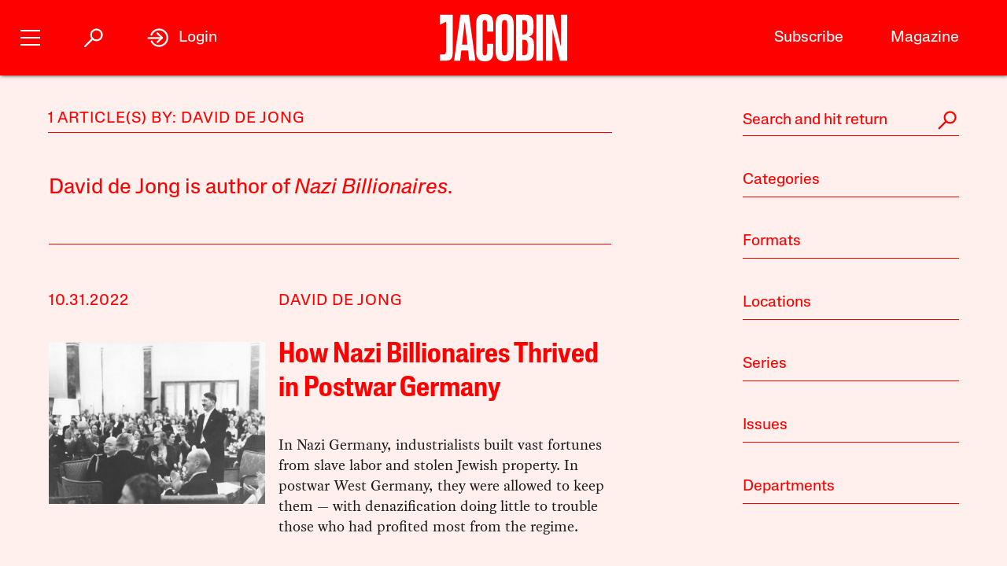

--- FILE ---
content_type: text/html; charset=utf-8
request_url: https://www.google.com/recaptcha/api2/anchor?ar=1&k=6LfynRwqAAAAAHbKp1M101AvivMbb2zoh_0NsixL&co=aHR0cHM6Ly9qYWNvYmluLmNvbTo0NDM.&hl=en&v=PoyoqOPhxBO7pBk68S4YbpHZ&size=invisible&anchor-ms=20000&execute-ms=30000&cb=y5wyhoovwmd
body_size: 48450
content:
<!DOCTYPE HTML><html dir="ltr" lang="en"><head><meta http-equiv="Content-Type" content="text/html; charset=UTF-8">
<meta http-equiv="X-UA-Compatible" content="IE=edge">
<title>reCAPTCHA</title>
<style type="text/css">
/* cyrillic-ext */
@font-face {
  font-family: 'Roboto';
  font-style: normal;
  font-weight: 400;
  font-stretch: 100%;
  src: url(//fonts.gstatic.com/s/roboto/v48/KFO7CnqEu92Fr1ME7kSn66aGLdTylUAMa3GUBHMdazTgWw.woff2) format('woff2');
  unicode-range: U+0460-052F, U+1C80-1C8A, U+20B4, U+2DE0-2DFF, U+A640-A69F, U+FE2E-FE2F;
}
/* cyrillic */
@font-face {
  font-family: 'Roboto';
  font-style: normal;
  font-weight: 400;
  font-stretch: 100%;
  src: url(//fonts.gstatic.com/s/roboto/v48/KFO7CnqEu92Fr1ME7kSn66aGLdTylUAMa3iUBHMdazTgWw.woff2) format('woff2');
  unicode-range: U+0301, U+0400-045F, U+0490-0491, U+04B0-04B1, U+2116;
}
/* greek-ext */
@font-face {
  font-family: 'Roboto';
  font-style: normal;
  font-weight: 400;
  font-stretch: 100%;
  src: url(//fonts.gstatic.com/s/roboto/v48/KFO7CnqEu92Fr1ME7kSn66aGLdTylUAMa3CUBHMdazTgWw.woff2) format('woff2');
  unicode-range: U+1F00-1FFF;
}
/* greek */
@font-face {
  font-family: 'Roboto';
  font-style: normal;
  font-weight: 400;
  font-stretch: 100%;
  src: url(//fonts.gstatic.com/s/roboto/v48/KFO7CnqEu92Fr1ME7kSn66aGLdTylUAMa3-UBHMdazTgWw.woff2) format('woff2');
  unicode-range: U+0370-0377, U+037A-037F, U+0384-038A, U+038C, U+038E-03A1, U+03A3-03FF;
}
/* math */
@font-face {
  font-family: 'Roboto';
  font-style: normal;
  font-weight: 400;
  font-stretch: 100%;
  src: url(//fonts.gstatic.com/s/roboto/v48/KFO7CnqEu92Fr1ME7kSn66aGLdTylUAMawCUBHMdazTgWw.woff2) format('woff2');
  unicode-range: U+0302-0303, U+0305, U+0307-0308, U+0310, U+0312, U+0315, U+031A, U+0326-0327, U+032C, U+032F-0330, U+0332-0333, U+0338, U+033A, U+0346, U+034D, U+0391-03A1, U+03A3-03A9, U+03B1-03C9, U+03D1, U+03D5-03D6, U+03F0-03F1, U+03F4-03F5, U+2016-2017, U+2034-2038, U+203C, U+2040, U+2043, U+2047, U+2050, U+2057, U+205F, U+2070-2071, U+2074-208E, U+2090-209C, U+20D0-20DC, U+20E1, U+20E5-20EF, U+2100-2112, U+2114-2115, U+2117-2121, U+2123-214F, U+2190, U+2192, U+2194-21AE, U+21B0-21E5, U+21F1-21F2, U+21F4-2211, U+2213-2214, U+2216-22FF, U+2308-230B, U+2310, U+2319, U+231C-2321, U+2336-237A, U+237C, U+2395, U+239B-23B7, U+23D0, U+23DC-23E1, U+2474-2475, U+25AF, U+25B3, U+25B7, U+25BD, U+25C1, U+25CA, U+25CC, U+25FB, U+266D-266F, U+27C0-27FF, U+2900-2AFF, U+2B0E-2B11, U+2B30-2B4C, U+2BFE, U+3030, U+FF5B, U+FF5D, U+1D400-1D7FF, U+1EE00-1EEFF;
}
/* symbols */
@font-face {
  font-family: 'Roboto';
  font-style: normal;
  font-weight: 400;
  font-stretch: 100%;
  src: url(//fonts.gstatic.com/s/roboto/v48/KFO7CnqEu92Fr1ME7kSn66aGLdTylUAMaxKUBHMdazTgWw.woff2) format('woff2');
  unicode-range: U+0001-000C, U+000E-001F, U+007F-009F, U+20DD-20E0, U+20E2-20E4, U+2150-218F, U+2190, U+2192, U+2194-2199, U+21AF, U+21E6-21F0, U+21F3, U+2218-2219, U+2299, U+22C4-22C6, U+2300-243F, U+2440-244A, U+2460-24FF, U+25A0-27BF, U+2800-28FF, U+2921-2922, U+2981, U+29BF, U+29EB, U+2B00-2BFF, U+4DC0-4DFF, U+FFF9-FFFB, U+10140-1018E, U+10190-1019C, U+101A0, U+101D0-101FD, U+102E0-102FB, U+10E60-10E7E, U+1D2C0-1D2D3, U+1D2E0-1D37F, U+1F000-1F0FF, U+1F100-1F1AD, U+1F1E6-1F1FF, U+1F30D-1F30F, U+1F315, U+1F31C, U+1F31E, U+1F320-1F32C, U+1F336, U+1F378, U+1F37D, U+1F382, U+1F393-1F39F, U+1F3A7-1F3A8, U+1F3AC-1F3AF, U+1F3C2, U+1F3C4-1F3C6, U+1F3CA-1F3CE, U+1F3D4-1F3E0, U+1F3ED, U+1F3F1-1F3F3, U+1F3F5-1F3F7, U+1F408, U+1F415, U+1F41F, U+1F426, U+1F43F, U+1F441-1F442, U+1F444, U+1F446-1F449, U+1F44C-1F44E, U+1F453, U+1F46A, U+1F47D, U+1F4A3, U+1F4B0, U+1F4B3, U+1F4B9, U+1F4BB, U+1F4BF, U+1F4C8-1F4CB, U+1F4D6, U+1F4DA, U+1F4DF, U+1F4E3-1F4E6, U+1F4EA-1F4ED, U+1F4F7, U+1F4F9-1F4FB, U+1F4FD-1F4FE, U+1F503, U+1F507-1F50B, U+1F50D, U+1F512-1F513, U+1F53E-1F54A, U+1F54F-1F5FA, U+1F610, U+1F650-1F67F, U+1F687, U+1F68D, U+1F691, U+1F694, U+1F698, U+1F6AD, U+1F6B2, U+1F6B9-1F6BA, U+1F6BC, U+1F6C6-1F6CF, U+1F6D3-1F6D7, U+1F6E0-1F6EA, U+1F6F0-1F6F3, U+1F6F7-1F6FC, U+1F700-1F7FF, U+1F800-1F80B, U+1F810-1F847, U+1F850-1F859, U+1F860-1F887, U+1F890-1F8AD, U+1F8B0-1F8BB, U+1F8C0-1F8C1, U+1F900-1F90B, U+1F93B, U+1F946, U+1F984, U+1F996, U+1F9E9, U+1FA00-1FA6F, U+1FA70-1FA7C, U+1FA80-1FA89, U+1FA8F-1FAC6, U+1FACE-1FADC, U+1FADF-1FAE9, U+1FAF0-1FAF8, U+1FB00-1FBFF;
}
/* vietnamese */
@font-face {
  font-family: 'Roboto';
  font-style: normal;
  font-weight: 400;
  font-stretch: 100%;
  src: url(//fonts.gstatic.com/s/roboto/v48/KFO7CnqEu92Fr1ME7kSn66aGLdTylUAMa3OUBHMdazTgWw.woff2) format('woff2');
  unicode-range: U+0102-0103, U+0110-0111, U+0128-0129, U+0168-0169, U+01A0-01A1, U+01AF-01B0, U+0300-0301, U+0303-0304, U+0308-0309, U+0323, U+0329, U+1EA0-1EF9, U+20AB;
}
/* latin-ext */
@font-face {
  font-family: 'Roboto';
  font-style: normal;
  font-weight: 400;
  font-stretch: 100%;
  src: url(//fonts.gstatic.com/s/roboto/v48/KFO7CnqEu92Fr1ME7kSn66aGLdTylUAMa3KUBHMdazTgWw.woff2) format('woff2');
  unicode-range: U+0100-02BA, U+02BD-02C5, U+02C7-02CC, U+02CE-02D7, U+02DD-02FF, U+0304, U+0308, U+0329, U+1D00-1DBF, U+1E00-1E9F, U+1EF2-1EFF, U+2020, U+20A0-20AB, U+20AD-20C0, U+2113, U+2C60-2C7F, U+A720-A7FF;
}
/* latin */
@font-face {
  font-family: 'Roboto';
  font-style: normal;
  font-weight: 400;
  font-stretch: 100%;
  src: url(//fonts.gstatic.com/s/roboto/v48/KFO7CnqEu92Fr1ME7kSn66aGLdTylUAMa3yUBHMdazQ.woff2) format('woff2');
  unicode-range: U+0000-00FF, U+0131, U+0152-0153, U+02BB-02BC, U+02C6, U+02DA, U+02DC, U+0304, U+0308, U+0329, U+2000-206F, U+20AC, U+2122, U+2191, U+2193, U+2212, U+2215, U+FEFF, U+FFFD;
}
/* cyrillic-ext */
@font-face {
  font-family: 'Roboto';
  font-style: normal;
  font-weight: 500;
  font-stretch: 100%;
  src: url(//fonts.gstatic.com/s/roboto/v48/KFO7CnqEu92Fr1ME7kSn66aGLdTylUAMa3GUBHMdazTgWw.woff2) format('woff2');
  unicode-range: U+0460-052F, U+1C80-1C8A, U+20B4, U+2DE0-2DFF, U+A640-A69F, U+FE2E-FE2F;
}
/* cyrillic */
@font-face {
  font-family: 'Roboto';
  font-style: normal;
  font-weight: 500;
  font-stretch: 100%;
  src: url(//fonts.gstatic.com/s/roboto/v48/KFO7CnqEu92Fr1ME7kSn66aGLdTylUAMa3iUBHMdazTgWw.woff2) format('woff2');
  unicode-range: U+0301, U+0400-045F, U+0490-0491, U+04B0-04B1, U+2116;
}
/* greek-ext */
@font-face {
  font-family: 'Roboto';
  font-style: normal;
  font-weight: 500;
  font-stretch: 100%;
  src: url(//fonts.gstatic.com/s/roboto/v48/KFO7CnqEu92Fr1ME7kSn66aGLdTylUAMa3CUBHMdazTgWw.woff2) format('woff2');
  unicode-range: U+1F00-1FFF;
}
/* greek */
@font-face {
  font-family: 'Roboto';
  font-style: normal;
  font-weight: 500;
  font-stretch: 100%;
  src: url(//fonts.gstatic.com/s/roboto/v48/KFO7CnqEu92Fr1ME7kSn66aGLdTylUAMa3-UBHMdazTgWw.woff2) format('woff2');
  unicode-range: U+0370-0377, U+037A-037F, U+0384-038A, U+038C, U+038E-03A1, U+03A3-03FF;
}
/* math */
@font-face {
  font-family: 'Roboto';
  font-style: normal;
  font-weight: 500;
  font-stretch: 100%;
  src: url(//fonts.gstatic.com/s/roboto/v48/KFO7CnqEu92Fr1ME7kSn66aGLdTylUAMawCUBHMdazTgWw.woff2) format('woff2');
  unicode-range: U+0302-0303, U+0305, U+0307-0308, U+0310, U+0312, U+0315, U+031A, U+0326-0327, U+032C, U+032F-0330, U+0332-0333, U+0338, U+033A, U+0346, U+034D, U+0391-03A1, U+03A3-03A9, U+03B1-03C9, U+03D1, U+03D5-03D6, U+03F0-03F1, U+03F4-03F5, U+2016-2017, U+2034-2038, U+203C, U+2040, U+2043, U+2047, U+2050, U+2057, U+205F, U+2070-2071, U+2074-208E, U+2090-209C, U+20D0-20DC, U+20E1, U+20E5-20EF, U+2100-2112, U+2114-2115, U+2117-2121, U+2123-214F, U+2190, U+2192, U+2194-21AE, U+21B0-21E5, U+21F1-21F2, U+21F4-2211, U+2213-2214, U+2216-22FF, U+2308-230B, U+2310, U+2319, U+231C-2321, U+2336-237A, U+237C, U+2395, U+239B-23B7, U+23D0, U+23DC-23E1, U+2474-2475, U+25AF, U+25B3, U+25B7, U+25BD, U+25C1, U+25CA, U+25CC, U+25FB, U+266D-266F, U+27C0-27FF, U+2900-2AFF, U+2B0E-2B11, U+2B30-2B4C, U+2BFE, U+3030, U+FF5B, U+FF5D, U+1D400-1D7FF, U+1EE00-1EEFF;
}
/* symbols */
@font-face {
  font-family: 'Roboto';
  font-style: normal;
  font-weight: 500;
  font-stretch: 100%;
  src: url(//fonts.gstatic.com/s/roboto/v48/KFO7CnqEu92Fr1ME7kSn66aGLdTylUAMaxKUBHMdazTgWw.woff2) format('woff2');
  unicode-range: U+0001-000C, U+000E-001F, U+007F-009F, U+20DD-20E0, U+20E2-20E4, U+2150-218F, U+2190, U+2192, U+2194-2199, U+21AF, U+21E6-21F0, U+21F3, U+2218-2219, U+2299, U+22C4-22C6, U+2300-243F, U+2440-244A, U+2460-24FF, U+25A0-27BF, U+2800-28FF, U+2921-2922, U+2981, U+29BF, U+29EB, U+2B00-2BFF, U+4DC0-4DFF, U+FFF9-FFFB, U+10140-1018E, U+10190-1019C, U+101A0, U+101D0-101FD, U+102E0-102FB, U+10E60-10E7E, U+1D2C0-1D2D3, U+1D2E0-1D37F, U+1F000-1F0FF, U+1F100-1F1AD, U+1F1E6-1F1FF, U+1F30D-1F30F, U+1F315, U+1F31C, U+1F31E, U+1F320-1F32C, U+1F336, U+1F378, U+1F37D, U+1F382, U+1F393-1F39F, U+1F3A7-1F3A8, U+1F3AC-1F3AF, U+1F3C2, U+1F3C4-1F3C6, U+1F3CA-1F3CE, U+1F3D4-1F3E0, U+1F3ED, U+1F3F1-1F3F3, U+1F3F5-1F3F7, U+1F408, U+1F415, U+1F41F, U+1F426, U+1F43F, U+1F441-1F442, U+1F444, U+1F446-1F449, U+1F44C-1F44E, U+1F453, U+1F46A, U+1F47D, U+1F4A3, U+1F4B0, U+1F4B3, U+1F4B9, U+1F4BB, U+1F4BF, U+1F4C8-1F4CB, U+1F4D6, U+1F4DA, U+1F4DF, U+1F4E3-1F4E6, U+1F4EA-1F4ED, U+1F4F7, U+1F4F9-1F4FB, U+1F4FD-1F4FE, U+1F503, U+1F507-1F50B, U+1F50D, U+1F512-1F513, U+1F53E-1F54A, U+1F54F-1F5FA, U+1F610, U+1F650-1F67F, U+1F687, U+1F68D, U+1F691, U+1F694, U+1F698, U+1F6AD, U+1F6B2, U+1F6B9-1F6BA, U+1F6BC, U+1F6C6-1F6CF, U+1F6D3-1F6D7, U+1F6E0-1F6EA, U+1F6F0-1F6F3, U+1F6F7-1F6FC, U+1F700-1F7FF, U+1F800-1F80B, U+1F810-1F847, U+1F850-1F859, U+1F860-1F887, U+1F890-1F8AD, U+1F8B0-1F8BB, U+1F8C0-1F8C1, U+1F900-1F90B, U+1F93B, U+1F946, U+1F984, U+1F996, U+1F9E9, U+1FA00-1FA6F, U+1FA70-1FA7C, U+1FA80-1FA89, U+1FA8F-1FAC6, U+1FACE-1FADC, U+1FADF-1FAE9, U+1FAF0-1FAF8, U+1FB00-1FBFF;
}
/* vietnamese */
@font-face {
  font-family: 'Roboto';
  font-style: normal;
  font-weight: 500;
  font-stretch: 100%;
  src: url(//fonts.gstatic.com/s/roboto/v48/KFO7CnqEu92Fr1ME7kSn66aGLdTylUAMa3OUBHMdazTgWw.woff2) format('woff2');
  unicode-range: U+0102-0103, U+0110-0111, U+0128-0129, U+0168-0169, U+01A0-01A1, U+01AF-01B0, U+0300-0301, U+0303-0304, U+0308-0309, U+0323, U+0329, U+1EA0-1EF9, U+20AB;
}
/* latin-ext */
@font-face {
  font-family: 'Roboto';
  font-style: normal;
  font-weight: 500;
  font-stretch: 100%;
  src: url(//fonts.gstatic.com/s/roboto/v48/KFO7CnqEu92Fr1ME7kSn66aGLdTylUAMa3KUBHMdazTgWw.woff2) format('woff2');
  unicode-range: U+0100-02BA, U+02BD-02C5, U+02C7-02CC, U+02CE-02D7, U+02DD-02FF, U+0304, U+0308, U+0329, U+1D00-1DBF, U+1E00-1E9F, U+1EF2-1EFF, U+2020, U+20A0-20AB, U+20AD-20C0, U+2113, U+2C60-2C7F, U+A720-A7FF;
}
/* latin */
@font-face {
  font-family: 'Roboto';
  font-style: normal;
  font-weight: 500;
  font-stretch: 100%;
  src: url(//fonts.gstatic.com/s/roboto/v48/KFO7CnqEu92Fr1ME7kSn66aGLdTylUAMa3yUBHMdazQ.woff2) format('woff2');
  unicode-range: U+0000-00FF, U+0131, U+0152-0153, U+02BB-02BC, U+02C6, U+02DA, U+02DC, U+0304, U+0308, U+0329, U+2000-206F, U+20AC, U+2122, U+2191, U+2193, U+2212, U+2215, U+FEFF, U+FFFD;
}
/* cyrillic-ext */
@font-face {
  font-family: 'Roboto';
  font-style: normal;
  font-weight: 900;
  font-stretch: 100%;
  src: url(//fonts.gstatic.com/s/roboto/v48/KFO7CnqEu92Fr1ME7kSn66aGLdTylUAMa3GUBHMdazTgWw.woff2) format('woff2');
  unicode-range: U+0460-052F, U+1C80-1C8A, U+20B4, U+2DE0-2DFF, U+A640-A69F, U+FE2E-FE2F;
}
/* cyrillic */
@font-face {
  font-family: 'Roboto';
  font-style: normal;
  font-weight: 900;
  font-stretch: 100%;
  src: url(//fonts.gstatic.com/s/roboto/v48/KFO7CnqEu92Fr1ME7kSn66aGLdTylUAMa3iUBHMdazTgWw.woff2) format('woff2');
  unicode-range: U+0301, U+0400-045F, U+0490-0491, U+04B0-04B1, U+2116;
}
/* greek-ext */
@font-face {
  font-family: 'Roboto';
  font-style: normal;
  font-weight: 900;
  font-stretch: 100%;
  src: url(//fonts.gstatic.com/s/roboto/v48/KFO7CnqEu92Fr1ME7kSn66aGLdTylUAMa3CUBHMdazTgWw.woff2) format('woff2');
  unicode-range: U+1F00-1FFF;
}
/* greek */
@font-face {
  font-family: 'Roboto';
  font-style: normal;
  font-weight: 900;
  font-stretch: 100%;
  src: url(//fonts.gstatic.com/s/roboto/v48/KFO7CnqEu92Fr1ME7kSn66aGLdTylUAMa3-UBHMdazTgWw.woff2) format('woff2');
  unicode-range: U+0370-0377, U+037A-037F, U+0384-038A, U+038C, U+038E-03A1, U+03A3-03FF;
}
/* math */
@font-face {
  font-family: 'Roboto';
  font-style: normal;
  font-weight: 900;
  font-stretch: 100%;
  src: url(//fonts.gstatic.com/s/roboto/v48/KFO7CnqEu92Fr1ME7kSn66aGLdTylUAMawCUBHMdazTgWw.woff2) format('woff2');
  unicode-range: U+0302-0303, U+0305, U+0307-0308, U+0310, U+0312, U+0315, U+031A, U+0326-0327, U+032C, U+032F-0330, U+0332-0333, U+0338, U+033A, U+0346, U+034D, U+0391-03A1, U+03A3-03A9, U+03B1-03C9, U+03D1, U+03D5-03D6, U+03F0-03F1, U+03F4-03F5, U+2016-2017, U+2034-2038, U+203C, U+2040, U+2043, U+2047, U+2050, U+2057, U+205F, U+2070-2071, U+2074-208E, U+2090-209C, U+20D0-20DC, U+20E1, U+20E5-20EF, U+2100-2112, U+2114-2115, U+2117-2121, U+2123-214F, U+2190, U+2192, U+2194-21AE, U+21B0-21E5, U+21F1-21F2, U+21F4-2211, U+2213-2214, U+2216-22FF, U+2308-230B, U+2310, U+2319, U+231C-2321, U+2336-237A, U+237C, U+2395, U+239B-23B7, U+23D0, U+23DC-23E1, U+2474-2475, U+25AF, U+25B3, U+25B7, U+25BD, U+25C1, U+25CA, U+25CC, U+25FB, U+266D-266F, U+27C0-27FF, U+2900-2AFF, U+2B0E-2B11, U+2B30-2B4C, U+2BFE, U+3030, U+FF5B, U+FF5D, U+1D400-1D7FF, U+1EE00-1EEFF;
}
/* symbols */
@font-face {
  font-family: 'Roboto';
  font-style: normal;
  font-weight: 900;
  font-stretch: 100%;
  src: url(//fonts.gstatic.com/s/roboto/v48/KFO7CnqEu92Fr1ME7kSn66aGLdTylUAMaxKUBHMdazTgWw.woff2) format('woff2');
  unicode-range: U+0001-000C, U+000E-001F, U+007F-009F, U+20DD-20E0, U+20E2-20E4, U+2150-218F, U+2190, U+2192, U+2194-2199, U+21AF, U+21E6-21F0, U+21F3, U+2218-2219, U+2299, U+22C4-22C6, U+2300-243F, U+2440-244A, U+2460-24FF, U+25A0-27BF, U+2800-28FF, U+2921-2922, U+2981, U+29BF, U+29EB, U+2B00-2BFF, U+4DC0-4DFF, U+FFF9-FFFB, U+10140-1018E, U+10190-1019C, U+101A0, U+101D0-101FD, U+102E0-102FB, U+10E60-10E7E, U+1D2C0-1D2D3, U+1D2E0-1D37F, U+1F000-1F0FF, U+1F100-1F1AD, U+1F1E6-1F1FF, U+1F30D-1F30F, U+1F315, U+1F31C, U+1F31E, U+1F320-1F32C, U+1F336, U+1F378, U+1F37D, U+1F382, U+1F393-1F39F, U+1F3A7-1F3A8, U+1F3AC-1F3AF, U+1F3C2, U+1F3C4-1F3C6, U+1F3CA-1F3CE, U+1F3D4-1F3E0, U+1F3ED, U+1F3F1-1F3F3, U+1F3F5-1F3F7, U+1F408, U+1F415, U+1F41F, U+1F426, U+1F43F, U+1F441-1F442, U+1F444, U+1F446-1F449, U+1F44C-1F44E, U+1F453, U+1F46A, U+1F47D, U+1F4A3, U+1F4B0, U+1F4B3, U+1F4B9, U+1F4BB, U+1F4BF, U+1F4C8-1F4CB, U+1F4D6, U+1F4DA, U+1F4DF, U+1F4E3-1F4E6, U+1F4EA-1F4ED, U+1F4F7, U+1F4F9-1F4FB, U+1F4FD-1F4FE, U+1F503, U+1F507-1F50B, U+1F50D, U+1F512-1F513, U+1F53E-1F54A, U+1F54F-1F5FA, U+1F610, U+1F650-1F67F, U+1F687, U+1F68D, U+1F691, U+1F694, U+1F698, U+1F6AD, U+1F6B2, U+1F6B9-1F6BA, U+1F6BC, U+1F6C6-1F6CF, U+1F6D3-1F6D7, U+1F6E0-1F6EA, U+1F6F0-1F6F3, U+1F6F7-1F6FC, U+1F700-1F7FF, U+1F800-1F80B, U+1F810-1F847, U+1F850-1F859, U+1F860-1F887, U+1F890-1F8AD, U+1F8B0-1F8BB, U+1F8C0-1F8C1, U+1F900-1F90B, U+1F93B, U+1F946, U+1F984, U+1F996, U+1F9E9, U+1FA00-1FA6F, U+1FA70-1FA7C, U+1FA80-1FA89, U+1FA8F-1FAC6, U+1FACE-1FADC, U+1FADF-1FAE9, U+1FAF0-1FAF8, U+1FB00-1FBFF;
}
/* vietnamese */
@font-face {
  font-family: 'Roboto';
  font-style: normal;
  font-weight: 900;
  font-stretch: 100%;
  src: url(//fonts.gstatic.com/s/roboto/v48/KFO7CnqEu92Fr1ME7kSn66aGLdTylUAMa3OUBHMdazTgWw.woff2) format('woff2');
  unicode-range: U+0102-0103, U+0110-0111, U+0128-0129, U+0168-0169, U+01A0-01A1, U+01AF-01B0, U+0300-0301, U+0303-0304, U+0308-0309, U+0323, U+0329, U+1EA0-1EF9, U+20AB;
}
/* latin-ext */
@font-face {
  font-family: 'Roboto';
  font-style: normal;
  font-weight: 900;
  font-stretch: 100%;
  src: url(//fonts.gstatic.com/s/roboto/v48/KFO7CnqEu92Fr1ME7kSn66aGLdTylUAMa3KUBHMdazTgWw.woff2) format('woff2');
  unicode-range: U+0100-02BA, U+02BD-02C5, U+02C7-02CC, U+02CE-02D7, U+02DD-02FF, U+0304, U+0308, U+0329, U+1D00-1DBF, U+1E00-1E9F, U+1EF2-1EFF, U+2020, U+20A0-20AB, U+20AD-20C0, U+2113, U+2C60-2C7F, U+A720-A7FF;
}
/* latin */
@font-face {
  font-family: 'Roboto';
  font-style: normal;
  font-weight: 900;
  font-stretch: 100%;
  src: url(//fonts.gstatic.com/s/roboto/v48/KFO7CnqEu92Fr1ME7kSn66aGLdTylUAMa3yUBHMdazQ.woff2) format('woff2');
  unicode-range: U+0000-00FF, U+0131, U+0152-0153, U+02BB-02BC, U+02C6, U+02DA, U+02DC, U+0304, U+0308, U+0329, U+2000-206F, U+20AC, U+2122, U+2191, U+2193, U+2212, U+2215, U+FEFF, U+FFFD;
}

</style>
<link rel="stylesheet" type="text/css" href="https://www.gstatic.com/recaptcha/releases/PoyoqOPhxBO7pBk68S4YbpHZ/styles__ltr.css">
<script nonce="XSE9vJSC5SY4Vqo1XhMBCg" type="text/javascript">window['__recaptcha_api'] = 'https://www.google.com/recaptcha/api2/';</script>
<script type="text/javascript" src="https://www.gstatic.com/recaptcha/releases/PoyoqOPhxBO7pBk68S4YbpHZ/recaptcha__en.js" nonce="XSE9vJSC5SY4Vqo1XhMBCg">
      
    </script></head>
<body><div id="rc-anchor-alert" class="rc-anchor-alert"></div>
<input type="hidden" id="recaptcha-token" value="[base64]">
<script type="text/javascript" nonce="XSE9vJSC5SY4Vqo1XhMBCg">
      recaptcha.anchor.Main.init("[\x22ainput\x22,[\x22bgdata\x22,\x22\x22,\[base64]/[base64]/[base64]/[base64]/[base64]/UltsKytdPUU6KEU8MjA0OD9SW2wrK109RT4+NnwxOTI6KChFJjY0NTEyKT09NTUyOTYmJk0rMTxjLmxlbmd0aCYmKGMuY2hhckNvZGVBdChNKzEpJjY0NTEyKT09NTYzMjA/[base64]/[base64]/[base64]/[base64]/[base64]/[base64]/[base64]\x22,\[base64]\\u003d\x22,\x22wrB8fsOVU8K0YAzDpxIpw7Zqw7jDgMK1CsOASRcpw43CsGllw7/DuMO0wqPCsHklWTfCkMKgw61gEHhvFcKRGiRXw5h/wogdQ13DrMOHHcO3wphjw7VUwoYrw4lEwrE5w7fCs1vCqHsuJMO0GxcFTcOSJcOFNRHCgRI1MGNRKxo7AcKKwo1kw6AUwoHDksOYC8K7KMOJw5TCmcOJTkrDkMKPw5vDih4qwqV4w7/Cu8K0MsKwAMOXMRZqwotUS8OpLHEHwrzDiRzDqlZHwp5+PBjDrsKHNVVLHBPDpsOIwocrAcKYw4/CiMO2w7jDkxMjYn3CnMKowrzDgVAqwqfDvsOnwqs5wrvDvMKMwoLCs8K8cTAuwrLCvF/Dpl4Fwo/[base64]/DosOUdMOjTMK2RlvDojXCgsOteVsVSsOOY8KVwp3Dr2/DgXsDwrrDhcOZY8Oxw5/CkUfDmcO8w5/DsMKQEcOwwrXDsSFhw7RiC8Ktw5fDiXZGfX3Dpj9Tw7/CjcK2YsOlw7HDt8KOGMKJw5BvXMOMRMKkMcKGBHIwwqpdwq9uwrRowofDllRcwqhBRGDCmlw1woDDhMOEJAIBb1p3RzLDtsOUwq3Dsg1cw7cwGT5tEl1Gwq0tXkw2MU8bFF/Crwpdw7nDlj7CucK7w7HCiGJrBlsmwoDDvmvCusO7w6V5w6JNw7PDgcKUwpMYRhzCl8KGwqY7wpRlwqTCrcKWw7/DrnFHeC5uw7x/FW4xYy3Du8K+woh2VWdyV1cvwprCqFDDp0LDiC7CqB/[base64]/CpMK8w4VhwqHDtA7CsH3ClsKYwp8JdW0vM1fCo8Oawp7DmD7CiMKnbMKjIHIpbMK/wrBhNsO4wpUrbMOQwqNqfcOnGMOMw5UFB8KfL8O7wr7Dg1hsw7oAfUPDv2HCu8KNwqvDvHsiDgnDpMO/wrYVw73CosOhw4DDjUHCnj4fOBoHL8OOwphFUMObwoLChsKjXMKNOMKKwokTwqfDoVbCl8KZdCQdWCPDvMKBIsOqwo/[base64]/DkMODOcKxwqzCjQdkHmckODLCj8KEwqlLw7oCwrM5DsKoCsKTwqXDlSHCvgAqw5x2GjjDosK6wp10QHJBFcK9wos6UsOxdWJ9w5UdwpsgLRnCpsKVw6nCusO0CV9qwqXDkMKRwqHCvwzDj0rDun/CpcOtw5Vbw6wxw6DDvw/CpQ8DwrJ1SS/DicK+Ph7DuMKOHxzCrsKXS8KQUTLDv8Kgw6fCo2Y4MsOfwpbCog9pw5pbwrnDlS47w540aSJpasOgwphaw4IYw5wzKncPwrwDwrB9F30UIsK3w7LCgTkdw7d+S0shRm/Cv8Kdw61IOMOFE8KscsOZesK5w7LCrDAXworChsKdCcOAw4pNWsKgc0FuUxBAw743wqRaDMK4DEjDqRxWKcOkwr/CisKWw6I4XCnDmMOqVRZMLcKDwr3Cu8KywpTDusOcw5bDt8O1w4rDhg1HWcOqwp8bfX87w6LDkljDusOGw5bDssO+R8OKwqLDrsK+wqTClCZGw501bcO3woNhwoppw5jDscOZOnfCkHLCs3dKwoYnDcOUwpnDgMKBZ8O5w7HCsMKBw6xlDi/CisKSwrDCrsOPT0jDpEFZwonDpAsMw6PCiH/ClHJ1WHJXcMOeGllMZ2DDiEjCisOSwq/Co8OJDWLCtUHCkgIUaQbCtMOUw49jw5l3wqBXwoVQVjTCoVTDssOye8O9KcKXaxYawrXCi18yw6nCqVzCocOFYsOGbSvCn8O3wojDvMK0w4Unw4HChMOkwq/ClllFwo5aHFjDr8Krw6bCn8KQUQkuBA03wp8cTcKJwqZpJ8O+wpTDocOQwq3DrsKVw7dxw5LDg8O4w4lPwrtywp/CpTYgb8KxbR5iwo7DsMOowpt9w7x3w5HDjx4UbcKNGMO4M2odIVpcH1skcwXCixnDlTfCjcKhwpEUwrLDh8OST2owUytxwoZbGsOPwpXDqMOkwoR/VcKaw5YFXMOywqorWMOaNkXCqsKlVz7CnMOIGGoMLMOowqRBZQFED3LCvcO7aHYmFDvCkUk+w7XCuyt+wonCvTDDqgp7wpTCrcOVdj/CmcOCVcKow4VaXMONwo9Tw4lHwrDCpsOXwqY5TjLDsMO4BE0jwoHCkSNKM8KQCQHDjxI1QGHCp8KIc3XDtMOkwptRw7LCk8OGIsK7YzDDkMOUB3l9JW0QXsOEGVUiw7pFL8O5w5XColBsD23DrgTDvSciaMO3w7p4TRMyMR/[base64]/dWhVSmXCncOKR8K7wr4PJcK2wolLwrdxwppPS8KKwojCusOaw6wnZMKEfsOcaxDDj8KBwqDDksK8wpXCuXNfLMOjwr7Cjl8cw6DDgsO3KcOOw6XClMOPb2xnw5zCkDAlwqHDl8K7dXYYScOmSCHCpsO7wpbDnCRjPMKIUUnDucK9LFkoWcKkXmhIw6TCmmUQw4BUKm/Dk8K3wqjDpsOhw7nDucOja8OQw47CtMKyQ8OQw7jDpcK5woHDshw8KsOewpLDncKbw4QKPRErRcOhw4vDtTBRw6Inw7jDl0VkwpDDrFLChMK4wr3DnMKcwpfDiMKmIMOWK8K0A8Ogw5IOw41dw5V6w6/CtcOWw4g0JsK2aEHChgzCmDXDtcK1wpnCimrCpsKAKCxWfnrCjSnDhsKvDcKeRSDCnsKiDVoTcMOocmDCksK/[base64]/w6PCj8O3wopMOsOywqVBwrzDkcOMGsOBJMO/w40gMRjCo8O+w4pmIUjDvGrCrhcbw4TCtUA1wo7CgcO1DcKsJgY1wovDisKGJxbDgcKjImnDjA/DjGrDtS8GdMOLPcK1XsObw69Lwq8OwpvChcKlw7LCjGvCgsOxwqEMw5fDm2zDgmhScTt5AjDCk8KIwpxfIsO/woRPwosJwoZZYsK4w7LChcKzbzBQHsOOwpdXw6vCsCVkEsOoWX3CscOqNcKEU8Ozw7htw65gcsOaJ8K5PcOHw6vDkcKywo3CpsOAJCvCpsKwwpksw6rDsE56wpF9w6jDqwMGwoPCgmd4wp3DqsKqNxE/QcKEw4BVH1HDhnzDmsKHwp89wrrCtkPDn8Kaw58JJSoIwoVYwrzCvcK5GMKEwq/[base64]/Cmj/Du8KYVQ3CtzNLJMOswoEdwonDmsKHIx7ChyI5GMK0A8KSNi8kw5MGGMOqGcOEF8OZwrgvwqFySMKIw5EGPhN3wqh0UsKAwpxTw4xBw4vCh2RyL8Okwocaw4wZw63CiMOswovChMOaTcKXUDkGw7dFScKowr/DqSTCpsK1w4/[base64]/CjyhwcMKqU3rCuHfCq8OUacKjworDmHx2BsK2GcO6wqQOwqfCp27DowVkw7TDp8KGDcOjAMOfwotiw5xkKcO9GXEIw6kVNjnDl8Kyw7V2HsOowpHDh1h0L8Olw6/Dk8O9w6PCgHwHTcKdI8ObwrEgEUkQwpk/wr/Di8K0wpAoTT/[base64]/Cv8KZw45ATMO2ecK7wpdya8Kqwr9Jw6LCiMOvYMOLw7bDhcKVN1XDpy/Du8Kqw6bCk8KnSV1nOMO4RMOlwqQGwpc/LxxmVwRywoLDlHDCmcKZJzzCk1TCghIxSmLDiiUaB8KaecOQEH/CnQvDvMKewolQwpEhAhLCl8KZw6onX3LCoijCq3JXK8Ksw77Dk00cw5vCqcOXZ1gRw4/Dr8OeR1jCilQnw7lNTcKSesK3w5zDuH7CrMKfwo7Dv8OiwoxIasKTwonCnBoew7/[base64]/DvMKaX8KFwoUcBExYwrHDl8KhVCB+ZcO0fMOvYWLDi8OYwpNGCsOkPhIWw6jCrcOQRcKGw7zCkkLCvWArRCwtW17DjcKxwrjCslk+VMOvBcOzw63DrMOSNMKow7Y7KMOywpgnw4dpwoHCu8OjJMK/wo7ChcKTCcOFwpXDrcOpw5zDkm/Dryhpw5F3OMOcwoTCncKBQsKfw7zDpcK4BRgiw4fDmMODFMKlXMKKwrJJZ8ONFMKMw7kca8K+dGBHwoTCpMOIDhdcDsKvwobDmAdeWxDChMOIXcOmEm0AdTjDicK1LWZafGE7EcKhfETDm8OFbMOAb8OFwr7CmcKYbi/CrExkw5TDjcOzwpbCu8OlRRfDlQLDicOKwrA0QirCosO4w5HCqcK5GsORw4N+SiPCqSZIUhPDm8OsTCzDnm7Cjzd4woEuahvCrgkgw4bDmFQ1wpTDh8Kmw6rDjhnCg8KUw5VVw4fDksOnw6dgw4dQw43ChzTDncOIYns/d8KiKiEjQsOawpHCmsOww5PCpsK+wp7CtMKhfz3DocOnwo3CocO2JWYFw6NVByJ2PcO/EsOBesKuwq9OwqFlHU4Fw4DDm1dmwo00wrXCkREVwrfCg8OqwrvDuTNkdjxQWQzCusOKBFolwqp8DMOHw6dGWMOrdcKbw6/DnyLDusOBwrvCpANrw5nDnBnDjcKeWsKywobCjA1LwphGAMOOwpZ6KVbDunt9d8KVwrDCqcOPwo/DtSRTw7s1HynCuhbCijrChcOuagpuw43DsMOAw4HDgsKbwqjDksObEVbDv8K+w5fDsyUNwpHCpyLDicOgU8OEwrTCpsKbJDrDvRvDusKZKMK6w7/CvXRSwqHCpsOCw7pkXMKaHlvCl8KMX1gkw7rCkkVOT8KUw4JBYMOuwqVewq0VwpU+wpIsKcKSw73CusOMwofDkMKpc0XDiG7CikTCnBVOwovCqigkRMKJw6NmacK0J3o/DT5TVMORwojDmMOkwqDCtcKyXMOIJX8jH8KOZFM9wrXDncOOw6HCssOjw64pw7ZPNMO9woTDkxvDqmQLwrt+wppUw6HCl3kGKWRBwp9Ww4TCqcOHcHYAK8Ogw4MAR2hJwr9uw4I3CFMYw5rCpUjDi3UQVMKTbBbCrMOgP11/PGXDhMOawoPCuQsVdsOKw7jCsxl+EFbDmzXDi2k9wqxoLcKGw5jCi8KTJBAJw5PDsD3Cjx1ZwpIhw5rCkVcRezwHwrLChsK9JcKCEWfDl1XDi8KFwoPDt2JlSsKwclHDtC/Cn8OIwotoaxrCtcKiTRQwARLDgsOxwoN1wpLCksOOw7DCr8Ofwq3CoQvCuRwqLlVgw5jCnsOUBh3DgMOawotMwr/[base64]/[base64]/DnzbDhMK4TCV0w4h5w513w6wTw53DpMOFI8Ohw7HDlMOTfT4cwo0Cw703Q8OUXnFHw5R4wpXCocKKVF1aa8OjwrvCssOhwozCjQgBLMKaEcKnfQo5TCHDnHY/wqzDu8KswqDCvMK2wpfDkMKNwroxw43DtxQww78fFgJ6GcKgw4vChyHChhzDsQtKw4bCt8O8FGzCiyJCVVnCqU7CuxILwol0wp3DvsK6w5nCt3HDv8KBw7zCmMObw7VtH8O0LcO4MA0tPl46GsKzwpBxw4N6wow3wr9sw4l/wqsgw7zDnsOHXB5twpxxYxrCpcKpM8KSw5/CicKQB8OoFCHCkh/Cj8KlRxjCrcKXwrjCr8OlTMOea8O8I8KZSUfDlMK8SR0fw7xAP8OkwrYMwqLDk8KpLgp1w74/ZsKLXMKgNxbDhXHDrsKNPsOadsOfdMKDCFVcw7MOwqspw6dXUsOew6jCu23DkMOTw7vCs8Oiw7XCs8Ksw5TCt8Oyw5vDiA9HfF5kUsKiwpgzZVbDmmPDqArCvcOCIcKYw61/ZMKJIMOeWMKMSTpbN8OqUQxIIUfCqCXDnGFyA8OpwrfDvcOww55NClDDuAEjwoDDtwLDhWNdwrvDq8K5EjjDiFbCr8OgdEDDnXPClcONFMOKAcKaw4zDosKQwrkcw5vCkMORXgrCtDjCg0HCtW97w4fCnmAOSH4rIsOOe8Kdw4HDp8OAPsOcwoxcAMOxwr/Dk8KYw6/CgcOjwr/DtGLCpyrCrBRRBFbCgjPCvAjDv8OjM8O+IHwhcCzCqsOOMy7DrsOww5PCj8OeA2xowqLDiw7CsMKkw5ZvwocWKsKaEsKCQsKMMyjDmkjCnMO1PU1hwq1VwrZzw5/Dhl09RmMxG8ORw6dkOTfCpcKVB8K+BcK/[base64]/CljJsw4/DvcO+w6/Di0ZSKFsywrzDp0fDmgcdLyx6asKywq4hcsOMw4TDlBYIK8KQw6/Co8K+McOKBsOTwp1HacOqIDofYMOXw5HCrcKjwpRjw50xQXvCuiXDqcKVw6bDtsOMIh9/ZG8BFm7DrknCkTfDowtYwq/Ch2TCtjDCgcKZw4QEwq4OKFEdE8OJw6/DqxYMwpHCiDNDw7DCn14Aw7Mkw7Rdw5cwwpfCisOAecOkwr0eSX5vw4DDnlbCscKTRXVaw5fCixU/BMKKJSceER9JLMO1w7jDpsOMV8KDwobDjzHDrRjCiAQGw73CkXvDqDfDp8OafnspwoXDvBzDsyLCt8OxfBgWJcKXw5R/cBPDvMKUwovCg8KyWcK2woVvbl44TXDDuxLDh8O7SMKaTGzCqDFqfMKcwqJfw6lnw7nCoMOCwr/[base64]/CrsOTwrUTw7FHw4fCgnldwrhYwqDCkWzCpsKcwo3Dk8OhesOqwp5iFwZJwrrCisOBw4A3w5TCl8KgHzHCvRXDrVDDmsOKaMOZw6hGw7Zbwptgw4MBw54Gw7nDvcOwVsO0wo/DocKLa8KvVcKLC8KYF8OXwpbCkH4+wr4twpECwqPDlmbDj2jChizDqGvDgijCqB8qXkAkwrTCrR/DnsKGExY2MR/[base64]/w5HChnVmwrnDmMOswqHCgcK1wp3ClsKuF8K9w714wpgtw7xdw5nCp3I2w6rCujzDnGXDkjdrTMOywpJzw54iKcOgwpzDp8Offw7CpD0EYgDDtsO5HcK9woTDtQ/CkFsca8O8w4V/w7R8DgYBw4rDrsOJacKGXMKRwoIuwqnDgmDDgsK4OTbDoV7DtMO+w7szPhrDhVFgwq8Lw7cTLF3CqMOKw7B8ClTDhMK7UgbDj0Eywr7ChGHCmgrDt0g9wqTDo07DkQRHDyJEw6XClwfCssKRcitGWMOPH3rDv8Olw7fDhhbCnsK0e0FUw6BqwrRKTwbCuC/Dn8Olw4E9w6TCpCnDnEJXwpzDnwttImYiwqprwpTCqsOBw6sqw4VgQMOcJUErfj90RCrCs8Kzw5FMw5EZwrDChcOMEMKMYMONPWXCpWTDq8Omb18GEmBwwqBUGXjDm8KNWMKpw7fDp03ClcKkwpjDjcOSwo3DvSfCocKAVFbDocKhwp7Dt8O6w5bDiMOpNCvCk2/DlsOkw4jCk8OxY8KRw4PDqWoPIQE2csOtfWdhCMOqN8OyDklXwrnCqcOYbMKpT0IfwpLDhmgjwogdIsKYwoLCv1UBwr04KMKFw73CuMOew7zDk8KISMKoXRxsITbDo8OTw44SwpNnTllww7/[base64]/bcOYI8KWw4dxewVqUygbdA4two3DsEBpInxJw6huwosLw6LDnj5cSGRPMWPCuMKBw4YFYjgFKsO6wr7DvyfDgcO+CjPCuBZwKBNNwonCmwwywqs5WkfCv8O/wqzCrQnCiCbDgykmw6/[base64]/CvF3DgcK7CMK3w7fDik8vHsKHw6DDp8KjLjcHwrHCgMKNVcOTw5zCii/DoFdnXsK6wr3Cj8OkWMKhw4JTw7lDIU3ChMKSIzReLD3Ct3rDk8OUw4/Ch8K/wrnCu8Oua8OGw7bDgjnCngbDo0lBw7fDjcK4U8OmOcKRH1gQwrwzwok/eCXDpxx2w4XCgSLCmkEowpPDgBLCu3Bxw4jDmVFcw5kqw7bDnzDCsxs/w4bCvT5sEix4f17ClQIaEMOCfGbCpMO8Z8OawoFwP8KYwqbCq8KHw43CtBTDnXYFGh4zLmcYw6jDuWVWVg/Ci2VUwrXCi8Ojw6hwT8OXwpbDrhs8AcKqBw7CnGLCk0MywoHCqcKuGDx8w63DvxvChcOVGcKxw5QMwp0ew4ohSsO7EcKMw6zDr8K1BDNfw67DrsKxw6Y6d8Osw4vCuyPCuMKFw78Ww7PCu8KLwovCqMO/[base64]/w4fCqhLDt8KrK8K5M3HCicKuw4TCmzrDhxV/wo/ChRoqTFB+wqZWCsKvRsK5w7fDgVHCjXDCkMKYV8KgNhtyVQAiwr7DpMKXw47Cn0QEZwnDkT4AIcOFUjFQfz/Dp0HDkmQiwrs9w44BScK9wrRBw5UGw7dOJsObTUMYNCvDonnCgjQLWQwldwfDoMKSw7k6w5TCjcOkw5J3wrXCmsKoMw1awo/CtCvCklBqf8O7V8Klwr7DlcKtwoLCsMO/U3HCgsOfcXfDuh18eWRAwrRsw44Uw6rChcOgwonCpMKQwocjECrDv2kMw6vCpMKfZD5Ow6Vmw6Z7w5bCscKNw6bDncOVfhJjw68uwqloaQ7CucKNw4MHwoFWwppNajzDrsKYCAcYEHXClMKUCMKiwoTDiMOEasK4w418IMKFwqMOwp/Ck8KdflhswpIFw6R+wrA0w6TCosKeV8KjwpF8fVLCn20LwpM4chscwrwcw6bDkMOKwp/DiMOaw4AhwpwZNHXDo8KQwqfDlnjClsOXd8KIw43Ct8KCe8KwEsOBfCTCpsKxYTDDu8KuCsOHSn7CrcO2Q8OEw5VIQ8Kpw5HCkV9Nw60CXD0+wo7DjnrCjsO3wq/DlsOSISdTwqfDncOvwp3Dv0jDvjwHwoZZEsK8X8O0woPCgsKkwqHCiVnDpsOrf8K4AsKXwqDDhVVHbkVXfsKJasObNcKvwqPDnMO+w44BwrxCw4bCvzIswpnCpn7DjWXCvkDDpmo/[base64]/CicOgCsKCQsO7w4dawp/DksKxwrjDiGM5EMOvwqNFwqDDoXorw4PCiQ3ClcKLwowQwonDhk3DkyZ6wpxWS8KrwrTCrUfDksK4wprDlcOZw7k5DcODwpUdMMK1XMKLFsKIwrnDlwo5w7RGTBwJAUURdx/DpcOhMSrDpMOYTsOJw5rDmjzDj8K2fk0eBsO6HB4WUcOkNTXDkwc7GMKTw6jCmMKrGm3DrFbDnsOYwo/CgsK1XMKJw4jCoFzCjcKmw606wrIqCSvDnzsAwrFZwpNcPG5zwqLCjcKNOsOESnjDsWMUwrXDhsOvw5zDkkNlw4/DscKrRMKcXExEZxnDrGkpYMKewq3Ds2whMWBQZgDCiWTDugYDwoQZMB/[base64]/DnRPDqxYBKMOywqELw5U+w6USYcOyXTDDnsK+w5oNYsK0ZcKPdR/[base64]/DrcOXw5BQMCRQw63DvcKuZcKSw4BDwrrCvsONw5jDssKtPcOQw67DiXQ/w61bRyMBwrkOQ8OnAiNtw7Ukw7zCt2Ulw7LDmcKEHzY6ci3DrQHCu8O5w5bCl8KLwphFEEhJwpfDhyXCmsK4ZGV8wqbCncK1w6VBP3E+w5nDrXbCqMKRwpURYMK0f8KAwr7DjS7Ds8OHw5hFwponHcOSw4AXCcK9w5XCq8Knwq/ClEPCn8K+wpdNwoVmwqpDWsOzw7JawrLDhRxZDmLDjcOYw74IPTkTw7nDqBXClsKDw78pwrrDiW/DgSdIG0zCnXnDlGU0OmvCjwnCnMKpw5vCmsKtw5MifsOIYcOhw6TDsy7Cv0XCpCDCnQLDtGPDrMORw7Jiwo4yw49xY3vCg8OMwofDocKSw6/CplrDrcKOw7oJGXc0wr4Fw6ICVy/[base64]/wqsjRsOTT8Kxwq4cwrjDkT7DqMKSw6zDlMKowrQXasOnw6gbUMOdwqbDmMKqwoV7dcO5woNpwr/CuwHCj8Kzwp4eMcKIekRkwrXDkcKGEsOkawI1YsO1w6NEccKcZcKKw7NWFDwMRsOkEsKNwrVjPcOfbMODw4F7w5rDhhLDnsOVw7DCilbCssOFC1vChsKeGcKrFsOXw47DhUBQIcKzwobDucKdFMKowoNQw4XDkzgIw5o/[base64]/RwNZwr4xw4rCj8O4wphyD8KqC0dmYsO1FsKpdMKjwoV+wrRyRMOcBkxhwoLCn8OEwp7DoAVHVX/DiQd4O8KiRWjCk3zDvH3CqMKQfMOGw5/CoMOSXMO6KRrCicORw6Raw6UJasORwoHDoX/[base64]/[base64]/DtSnCpBzDgcKMDcOLwpk4VB/ChQTDlzfChh/DvFQ5wqRuwo1Kw5nCrT/DlCDDqcKkb3LCqVDDt8KxEcKFORhnKUvDrUwawrjClcK7w6LCocOAwrvDmjjCgTDDg3DDiDLDtcKPXMKEwqkowqt8LWBow7DCuWFGw70VBF96w5ZELcKwOADCi1FIwoQKasKgBsKsw749w5nDpMKyVsOzNcOSLX8zw7/DpMKoa3hYd8Kwwq48wqXDjiLDiVXDvsKAwqxPZj8vV3ZzwqJAw50Aw4ZTw6FOEWIQI0DChAsVwqhIwqVOwqfCv8O3w6jDoSrCn8KiPCPDnhDDucK8woF6wqcTWHjCrMK9AiRRFF9GLgTDnkxEw7nDlsOFF8O/UMKnezxyw54fwpbCusOZwr9BTcOUwrZZJsObw7MnwpQXBitkw6DDlcONw67CocO/[base64]/bUJIUh92Gwwrw6zDtCd9NMOkw4rDkMKWw4LDhsOOQ8OEwqzDr8Kow7TCrAlIW8OSRSTDt8O7w7gOwr/DusOJGMKkYR7CmSHCk2hxw43DlMKEw7JhO3U4FsONNxbClcKiwqTDpFhkd8OuYD/Dg2ldw7DDh8KDcwDCuFJXwpLDjxzChgUKOBTCi04PRgpQFsKKwrLDtg/DucKoQkwmwqxGworCmUZdLsKpFV/[base64]/[base64]/[base64]/w7t/FA0rw7k5FkkXw5kMesOZI3XCnMKqZ3PCrcKPFcKtYADCtAfCjsO4w7nCg8KxNA50wop1wpt3Z3FCJMOmPsK6wrDCo8OWGEfDtsO1wpwtwoAtw4h1wpHCmcKKYMOKw6bCmWvDnUvCmcKoA8KCbDZRw4zDmsK+wqzCixE5w6/[base64]/[base64]/DlRzCliUWOADDiRfCqDMkwqhVw6lQTFzCgMO8wovCr8K6w5MTw5jDk8OQw6lKwqRYfsOHJ8OkScKCa8O1w5DCh8OGw47DusKcIkYeDwRhwrDDgsKHCUjCoUh6B8OWEMOVw5jCt8KkMsOUVMK3wqfDo8Oyw5zDicOHB39WwrdqwrBAPcO8AsK/ZMOAw4EfP8K8AE/Dvn7DnsKkwrkMeHbCnxPDj8KwYcOfWsOSKsODw691DMKPQT5+ZwTDpELDvsK+w6hYPmTDnCRLVjggcSgZJ8OOwrjCrsOqfsK0FnoRMRrCjsODdcKsBMKgwolaX8O6w7U+A8KowotrO1oIa0UEUjkhFsO/KHTCukDCtBMPw6NcwpfCgcO/DxMSw5pHfcKIwqXCi8OHw67CjMObwqjDtsOVAsK3woUIwprCtGjDnsKcS8O0cMO/dibDsU1pw5UMccOewoHDm1MZwocVWMO6ISDDu8Kvw6JOwqvDhkwnw7jCnH9Tw47DiDwgw5o1wrhDe3TCkMONE8OIwop/w7DCrsKMw6bDmzbDpcOoM8Kkw7XDi8KaQcOFwqnCrUvDv8OGD3vDpX4AY8O6wpvCrcO+NhJ5wrplwqgsPVsgRMO/wqLDosKBw6/CuVTCj8KEw4dAI2jCpcK2fMOfwofCuj4awoXCicO1wqASCsO2wqRQcsKbZxHCp8O8EAvDgVHCpy/DnD7DqsO8w64awq/DhxZsVBZQw6zDpG7DnhA/[base64]/w50rw7/DqFRqDGdgwpxlRcKNY8K/CsOpwrAlUDTDuG7DtAnDlsK6K17Ds8KMwqfCtX4lw43CscO0NADCtl94acKgZiXDnGgbFV8EDsK6OhghZkfDl0/CtUrDscKow4vDucOgO8OLNm/DjMK+ZVMIE8KZw44rRhrDtWNnAcKkw6XCpsOEZMOIwqzCh1DDncOgw4g8wojDuSrDo8Orw6h7wrATwq/DosKoTMKew7AgwrLDignCsxd6w4vCgAvConLCvcOsLMOWMcOrIFo5wqlmwo8AwqzDnjcaUygvwpRBCsKzMGsPwqDCpz1YHDbCl8O1bMO0w4l3w7XChsOLWMOdw5fCrcOKXw3Dg8KcecK3w5zDiloRwoprw73Cs8K7fg8awp7DjjsMwobDuk/[base64]/[base64]/dQwhY8Klw6BVOsKcw7PCqDjCi1Y6w5lfPn9Mw6MxfizDiVbCtHHDoMOmw4zCvjYoKXrCq3A5w6bCusKeRUJPGGbDhj4lUsKOwr7Cq0XCmgHCoMObwpLDuizCiGHCv8OpwpzDkcKJU8K5wo91K3E+cTLCgHjCgjVtw6/DvsOkYy4ATsOGwrvCsGzCsg5Qw6vDh2J8b8KuOlfCgDXCocKdLcO4KjfDmMOneMKTJcK+w4XDpDguLynDm1gawqZUwobDq8K0YMK8KsKTKsKPwqzDlsObw4lrw60WwqzDp27CjwE6eVF8w7k8w5nCsz1YXkocfQ1CwqkbWX1RDMOUw4nCrXvCiAgpKMO9w4lQw5tRwq/Du8OqwowwIVTDssKpJ2vCkF0jwoZew6rCo8Kce8Ksw4Yuw7nCtFhxXMOOw6jDiDzDlDzDqsOHw7d8wrZgCU5CwqbDi8K1w7PCsy97w5nDucKMwpREWF9gwrHDp0bCoS1vw77DtSzDlShxw4HDgx/Coz8Mw6PCiy3DmcK2AMOZWMOpwrHDiETCssONAMKJXGgQw6nDgirCuMOzwrLDpsKdPsOow4vDnCZfMcKfwprDmMK/cMKKw6PCl8ODQsOTwpVhwqFcUixEeMONBsOswoBXw55nwq1CUzZJAGrCmQXDncK4wqIJw4U1w5/DqF9XDk/Cq2VyJ8OqGwQ3fMKVZsKRwqfDg8K2w6LDlwx3UMOtwp/Dh8OVSzHDuDY8wojDmsOsOcKLfEYfw4PCpRIgfncewq0AwooLasOZDcOZGzvDkMKbcX/DkcKKE3HDmMKWTiRUExoMecOTwqsNEH93wopiAh7CoH4UATxtUnkCWzvDiMOZwr3CpsO0c8O/[base64]/[base64]/[base64]/[base64]/DthzCscO7wpzDnMOtf0h1dsKsVBXDs8OrwqEZa8KDwotNwp4cw6HCrMOyNXHCusK9EiodacOow4ZXSHJFEHHCiXLCmV5Xwo14wpp+Ixo5KMO3wq5WTzTCgyHDm3Eqw6N7cRLCu8OIDE/DicK7UR7Ck8KcwoM7N1ZANw8kA0bCgcOqw6TCmmfCisOOYMOtwokWwrkEasO/[base64]/[base64]/[base64]/CriLDimnDg2LCgMOiQMKQEDx2wqPDpWHDih0idG/Coi7DtsO6wprCtMKAcWg+w5/[base64]/[base64]/DjMKMwr8fKcOzw7BQwpfCrcOCHcOqwp5iwrUoSlNwJisJwp/CgcKnTsOjw7ICw6TDnsKuKsOQw5nCuTnDggzDqjQ/w4sKCsO1w6nDk8Kyw4bDqjLDsSE9P8O4fV9mw4zDtcKLSsOpw65Mw5ZywqTDhmHDu8O/BcORV14TwrdAw5kRdHEawqlaw7bChkUNw5NbZcOPwpzDiMOxwqFrYsK+bg5PwqIgV8OKw6jDvwzDrkZ9EwRNw74kw6jDvsKlw5XCtMKIw5DDrsOQfMO3wpfCo280EMOPVMKjw6Yvw5PDusOYIRvDjcOwawDCjsOJC8OlISoCw7jCqg/Ct0/Du8KJwqjDp8K7SyF0f8OLwrtEVExmwqfDtgsIY8K2w7HCpsKwMVXDti97T0DCh1/DgMO6wobCoTnCmsKjw4jCvGnClxnDols0SsOhEFsSNG/Drj93X34EwrXCk8OcLGl2JTXCpMKbwqQDUAQmdD/Cr8O3wpnDoMKHw5rCjjjCocOHw63CpAt+w5nDtMK5woPCtMK9DSDDoMOAw51Nw6kSw4fDgsOZw5sow5otOVpAHMOyMhfDgBzCncO7AsOuFcK3w7TDlMK/JsOJw44fHcOkMx/CqAcYwpEiUsOhBMKabkkbw78RB8KpHUzDgsKTQzrDjMKiK8OdSzHCm3FOCj7CkTHCjkFsMsOFbn8lw7XDqynDrMONwqIgw69jwoPDpsKOw4d6TF7DosORwoTDgnXDrMKPR8Kbw53CjUXCk2TDgsOsw4/DkTNNA8KGLQnCpD3DnsOcw4LCoTpmbGzCqHTDtsOrKsK3w7/DoALCj2zChChLw5bDscKYVmrCoxMxbR/[base64]/[base64]/wpMUJcKdwrfDhcKMwqpnDMKhWhsqwo0hWcK6w7bDth1xwp/DsXk8wrgZwpTDmMOpwr3CiMKCw7PDmkpEw5rCrRhwFH3Cv8KAwogvGUB0EHHCrg/Cokkhwoh6wqPDtH0gwr/CkD3DoF7CpcK8fVrDmmfDg0kOdRHCicKfRFFTw4bDvVLDnR7Duk5iw4rDlsOdwqfDpwh4w4wlccKVL8Opw6fDm8OzDsKtFMKUwqvDksOiCcKgOsKSA8O3woTCiMKww64Mwo/Dogw9w6U9wqUbw6p4wovDgBHCuBjDgsOTwpfCo2AUw7LDrcO/O0tqwrPDoELCqyXDkyHDnEhPw502w5Jaw6sNT3lgEyEiJsOvBcOawowOw43DsEkyEWY4w5HCrMKnFsOkWVUfwqXDiMKaw4DCg8OOw5gPw5jDgMKwP8KQw6HDtcOFZDl5w7TCrFzCiGHCsH7Cuh/ClnrCjW4rWHkWwqBJwoPDiERnw7rCr8OUwpzCtsOJwrEfw608RcO4w4Fbdmdyw5p8fsKwwq8mwotDHyVZwpUcXQHDp8OtGyQJwobDuhDCocKHwrHDvsOswoPCgcKDDMKlXMKUwrk+dj9EJDrCocOKfsOJYcO0D8OxwojChT/Dny7Ck1t+dnhKMsKORxPDvATDpmjDucOUdsO/[base64]/ZWPCpnXDlF7DjsKOesOow7tTZsKewrQFa8OjdMOLYRnCjcOaWh7CqRfDg8KnXADCvClPwqskwpbClcKNCg/DoMOGw6shw6PCk1HCpDnDhcKKFg0bfcK7bcK9wr3DpsOSV8Oqf2twJDVPwrTCiVrDnsOuwpXCrcKiZ8KhD1fCjAVxw6HCoMO/wqHCncKdQGvCj0IfwrvCgcKiw40yVi7CmAsKw6JnwrrDtnt+PsOCHBjDtsKZwqVYTRZYR8K4wrwvw6nCpMO7wrg7wp/DqG4Xw6ZmOsOXUMOywolkw7PDmMKkwqjCnXBlCVTCu0tvb8KRw4XCvER+dMOEL8KawpvCrV1JKyHDgMKXOwTCuGMhEcOvwpbDjsKSbRLDq2/CjsO/LMOVCT3Dj8OFacOvwqDDkCJYwojCh8OMQsKeQcKVw73CjjpyGC3DvS/CuiMrw6Ubw7LDpMKqAsK8O8KcwpxBCW9qwpzCh8Kqw6HDo8K/wq8lAQlHHcOrNMOXw6BhT0luw7Jmw77DncKZw7ExwpnDmwZgwonCq14Uw47CpsO0B2fDmcOdwpxQw53CoQjCjivCk8Kfw6dxwr/CtFPDu8O4w54je8Ouey/[base64]/Dj8OsNmrDoMKKwq9Owq0QJRV6WA3DqsOeSMOFfz0OG8O5w6cUwpbDtAnCm1EmwpHCo8OINsOJCSfDhRdowpFxwrPDh8KHb2jCv11XUsOfwrLDlsOAX8OWw4vCrVDDizwZSMKGTwxre8K2XcK8wpwnwo8vwoHCvsKaw7vCgFATwp/CrFJMF8OVwqweUMO/BXtwYsO2wofClMOIw4/ChSHClcK8w5/DqUfDplPDrEDDgsKEIW3DhxDCkCjDrDc8wqhcwpA1wrjCjRlEwoPCgVoMw5fDozjDkE/CsAXCp8K+w6hrwrvDicKJBE/Ck2zDj0RCU0HCu8OvwpjClMKjKsKfw5xkwoPDnwZ0w5nCnHEAe8KQw4rDm8KvAsKcw4FtworDj8K8dcK5wr3CignCtcOpZGZKAyVzw6DCm0bCv8Kawpkrw7PDjsKww6DCssKIw6l2AX8dw48DwppXWwI0Q8OxK2jDgUpRTMONwo4vw4Ztw5/CgRzCuMKdBH/DlMOQwqZmw5R3G8OQwq3DomBZEMOPwqoeSCTCj1NbwpzDv2LDjcOYJcKRDsOZO8Kbw4NhwpvDoMOODsOowqPCisKTbHE/wqk2woDDisKCe8Odwq86woDDi8KRw6Y6fW/Dj8K6Q8KsScOodlsAw5kuTC49wpLDscO4w7tFAsO7J8OUGcO2wrbDpVfDiidbw5bCqcOqw5nDmnjCpUM6wpYNaG7DtDRoTsKew6ZSwr7DicK1YwkAHsKQBcOqwrHDncKww5XCisKsKSbCgsOMRcKHw7HDsxPCpcOxN0tOwrJMwp/DvcK+w48AFcK+Q0fDjcO/w6jCqFnCksKXb8KSwqYAJkYkJSsraBpBwpDDrsKeZw5mw5vDgx8qwrpUFcKcwoLCj8Odw7vDqVlBTA4UKTdvSjdlw4rChX0RG8K3w7czw5jDnE1wTcOcJMK/fcK5w7LClcKCWjlpbQfDm1QgEcOUG1HCrAw+w6fDkMO1S8K+w73DgU3CkMKxwqlAwoIxV8OIw5DDisOYwqpww67DvsKTwo3Chw/CphbCj2zDhcK1w5DDjhXCp8OqwpzDjsK4D2g+w4JVw5BAPsOeSADDqcK8Zm/DisOqL0nCsxrCu8KTWcK1PQcswpTCtBk/w7cOwpozwqnCrTDDtMKsE8Owwpg/F2E7MsOnfcKHGDfCki9Bw4EwQl0ww7nDs8K+PW7CuCzDpMODCRTCp8OrdBlvP8Kew7zCqgFww5rDrcKUw4bCt3EqY8OZe1czcgYbw54CdBx7csK0w41mBWtGeFHDh8KFw5vCl8K/w4NUeBIswqjCuiTChDnClsOOw7M5EsOTJ1hlwp9mb8KFwqogOMOYwo4Twq/DrQ/ClMOEMMKBYcKRN8KSIMKWRsOgw69qFw3DtVjDhSoqwpJKwqIhen8aCsKDFMKSNcOwW8K/[base64]/w6/DncKuXQnDoGbCt0MDI8KDw6cxwojCulIia3swMVcTwrgaAG1LIcOjE1YDNFHCgsK2JcKIwrXCj8Osw6DDjV45PcKIw4HDuj1iZMO2w5JSD1HDkAZmf0Y0w63Dj8OQwonDnRHDpC1HJMKhXVw/wrTDrUVFwonDuxrCtmJgwpbCiw0eXDHDv0M1wpDDoGXCncKqwqQzT8KFw5RFPAbDixfDi3p0NMKaw4Q2YcOXBzMXNm1jLBDChjNpZ8O9H8OYw7IFNEoawrg3wozCvnIDI8OmSsKHZRzDvDZhXMOdw6zClMO/OcOkw5Viw4DDiC0NC3g1F8O3NlzCpcOXw7kEOMONwpg8FnAEw5/DvMK2wr3DnMKFGsKRw6d0YsK4wqrCn0vCrcKZTsKVw4wWwrrDk2MrMgHCqcKlS3s2L8KTCmBXQxjDnivCtsOsw7/CtFcZE21qLjTCrMKeS8K2X2kGwpUkAsO/w5tWVcOqSMOmwrR4OkAmwoDDtMOxGRTDtsKIwo5ww5LDqcOow7nDmwLCpcONwoZSGsKEaGTDrMO6w5/[base64]/F8OtSzNXw6bDuxzCm1hREcOWP8KnaBTDim7CisOTw6XCusONw5h+ClfCnDt4wrpiRTIuB8KGOWVXUg/[base64]/DjMKwJF3CnsKdA8Ovw5EXw5BKdmgbw4oEHy7CnsO4w7bDk0J9wpVYYsKKBMOQMcK9wrAUFQ9Cw43DlMKALcKWw7HCicO7TEleTcKlw5XDlMK9w4jCtMKnG0bCpsObw5fCg0nDtwPDjhc/Dn/[base64]/CucOLwp0KD8OPSgxKHsKiZAw/PVAeKMKYaVTCvx7CnQxECl3CiG8xwrxiwo0sw43Ct8KkwqHCvcKBQMKxGFTDmAjDmAwxCcKxaMKAYAQdw4rDgnFeJsKkwo5FwrIOw5IewpYrwqTDnMO/[base64]/PQjDtjDDoBDDugjCglh5wrMRURLCg1TCoEgleMKKw7XDlMKhDw/[base64]/DphBxwoVMw5fDu8KSw6LDlDNuw4nCgcONDsKBw7nCicOqw6snYDhuMsOVUMK8DVIOw5c9DcK6wr/[base64]/Xw13HygPVDjDmDPDkSLCgzHChMKfOwDDrSTDiH1nw63DphoAwrcXw4PClFXDiF9pdkvCvXIswq/[base64]/CogHCkcOawpbCrsOSwrjCsXfCpcOPwoLDg8KSw7bCtcO7GcK4flMHMT3CrMOVw5rDsgATfxxGRMO7GRgdwpPDqiDDhMOqwojDs8K4w6fDoBnDkjcPw6LCvB/Dikt/w5PCk8KEWcKcw53DjMOgw44QwpRRw4rClUl+wpdxw45NVcOVwqbCr8OADcK1wozCpxDCuMK+wpXCpMOrV3/[base64]/DjcO0wq7CmUbCtD89wr/CssKLwrMXw4prw6zCtcK5wqBlYsKmKsKqQMKww5fCu1wER1g4w6jCuC4TwpLCrsOow5ViMcOjw6xdw5DDuMKxwpZWwrgKOAR9K8Kmw615wolObm7CgsKmCRckw7U8B27CtMOYwpZpZMKFwr/Dtk8jwp04wr0\\u003d\x22],null,[\x22conf\x22,null,\x226LfynRwqAAAAAHbKp1M101AvivMbb2zoh_0NsixL\x22,0,null,null,null,1,[21,125,63,73,95,87,41,43,42,83,102,105,109,121],[1017145,768],0,null,null,null,null,0,null,0,null,700,1,null,0,\[base64]/76lBhnEnQkZnOKMAhmv8xEZ\x22,0,1,null,null,1,null,0,0,null,null,null,0],\x22https://jacobin.com:443\x22,null,[3,1,1],null,null,null,1,3600,[\x22https://www.google.com/intl/en/policies/privacy/\x22,\x22https://www.google.com/intl/en/policies/terms/\x22],\x229j6xmB7Vsl5KXYxWFsknVBMLD5WuXx7Jzjd8Yji3ecc\\u003d\x22,1,0,null,1,1769018862235,0,0,[11],null,[125,75,79],\x22RC-pULLvwHhzGpjeA\x22,null,null,null,null,null,\x220dAFcWeA7bAV9jAsMzMym2DagOEDMZ3l3fU2AhejSRDOnI5XeXORULwHMS8aVQl3fuZkp-QfoZ4YuNlePObvb3nYF7gVo2Zmo9OQ\x22,1769101662178]");
    </script></body></html>